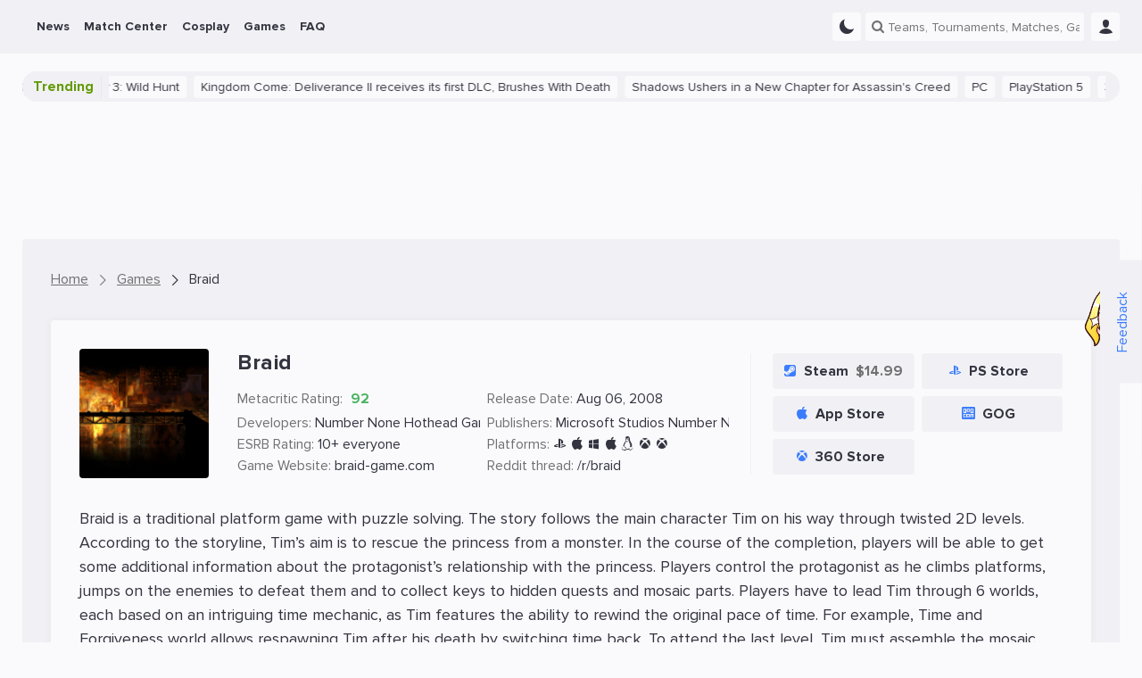

--- FILE ---
content_type: text/html; charset=UTF-8
request_url: https://ensigame.com/games/braid
body_size: 16822
content:
<!DOCTYPE html>
<html ensi-theme="light"  lang="en" prefix="og: http://ogp.me/ns#">
<head>
        <link rel="preload" as="image" href="https://storage.ensigame.com/games/07ac4530b0ed27899c33439fe816c5d5.jpg"/>

    <meta name="viewport" content="width=device-width, initial-scale=1">
    <meta http-equiv="Content-Type" content="text/html; charset=utf-8">

    <!-- CSRF Token -->
    <meta name="csrf-token" content="">
    <meta name="robots" content="max-image-preview:large, index, follow">

    
    
    <meta name="theme-color" content="#f1f1f5">

<meta name="mobile-web-app-capable" content="yes">
<meta name="application-name" content="Ensigame">

<link rel="icon" type="image/svg+xml" href="https://ensigame.com/media/logo/favicon.svg">
<link rel="icon" type="image/png" sizes="96x96" href="https://ensigame.com/media/logo-v2/fav/favicon-96.png">
<link rel="icon" type="image/png" sizes="16x16" href="https://ensigame.com/media/logo/favicon-16x16.png">
<link rel="icon" type="image/png" sizes="32x32" href="https://ensigame.com/media/logo/favicon-32x32.png">
<link rel="icon" type="image/png" sizes="192x192" href="https://ensigame.com/media/logo/android-chrome-192x192.png">
<link rel="apple-touch-icon" sizes="180x180"  href="https://ensigame.com/media/logo/apple-touch-icon.png">

    <link rel="preload" crossorigin="anonymous" href="/js/app.js?id=e4c170eb9f68558d49c27a8c2d58356f" as="script">

<link rel="preload" href="https://ensigame.com/fonts/ensi-icon.woff?3" as="font" crossorigin="anonymous">
<link rel="preload" href="https://ensigame.com/fonts/ProximaNova-Regular.woff2?10" as="font" crossorigin="anonymous">
<link rel="preload" href="https://ensigame.com/fonts/ProximaNova-Bold.woff2?10" as="font" crossorigin="anonymous">

    <link rel="alternate" type="application/rss+xml" title="Ensigame - Your Esports Guide"
          href="https://ensigame.com/feed/rss"/>

                        <link rel="alternate" hreflang="en" href="https://ensigame.com/games/braid">
                    <link rel="alternate" hreflang="pt" href="https://ensigame.com/pt/games/braid">
                    <link rel="alternate" hreflang="fr" href="https://ensigame.com/fr/games/braid">
                    <link rel="alternate" hreflang="ru" href="https://cq.ru/games/braid">
    
    <title>Braid: Release Date, Platforms and Game Details - Ensigame</title><meta name="description" content="Explore detailed information and stay updated with the latest news about Braid on Ensigame. Discover the captivating world of Braid and join the adventure"><link rel="canonical" href="https://ensigame.com/games/braid"/>
    <meta property="og:site_name" content="https://ensigame.com" /><meta property="og:title" content="Braid: Release Date, Platforms and Game Details - Ensigame" /><meta property="og:type" content="website" /><meta property="og:description" content="Explore detailed information and stay updated with the latest news about Braid on Ensigame. Discover the captivating world of Braid and join the adventure" /><meta property="og:url" content="https://ensigame.com/games/braid" />
    <meta name="twitter:title" content="Braid: Release Date, Platforms and Game Details - Ensigame" /><meta name="twitter:description" content="Explore detailed information and stay updated with the latest news about Braid on Ensigame. Discover the captivating world of Braid and join the adventure" /><meta name="twitter:image" content="" />

            <script type="application/ld+json">{"@context":"https:\/\/schema.org","@type":"BreadcrumbList","itemListElement":[{"@type":"ListItem","position":1,"item":{"@id":"https:\/\/ensigame.com","name":"Home","image":null}},{"@type":"ListItem","position":2,"item":{"@id":"https:\/\/ensigame.com\/games","name":"Games","image":null}},{"@type":"ListItem","position":3,"item":{"@id":"https:\/\/ensigame.com\/games\/braid","name":"Braid","image":null}}]}</script>

    
    

            <link rel="stylesheet" href="/css/style.css?id=48fee90dcd0e65c8ef94ddc97acc49fc">
    
    
        <link rel="stylesheet" href="/css/games.css?id=3275df48c5e0a586f1aafb195839f53c">

    
    <script async src="https://www.googletagmanager.com/gtag/js?id=G-XGDCWQN5MZ"></script>
<script>
    window.dataLayer = window.dataLayer || [];

    function gtag() {
        dataLayer.push(arguments);
    }

    gtag('js', new Date());
    gtag('config', 'G-XGDCWQN5MZ', {'dimension1':  'Guest'  });

    
</script>

<script>

    window.sendGtagEvent = function (cat, event, label) {
        if (typeof gtag != 'undefined') {

            if (window.ENSI.env === 'local' || window.location.search.indexOf('debug') === 1) {
                console.log('event: ' + cat + '_' + event + '_' + label);
            }
            gtag('event', event, {
                'event_category': cat,
                'event_label': label,
                'non_interaction': true
            });
        }
    };

    window.sendBannerEvent = function (event, bannerName) {
        sendGtagEvent('Banner Analytics', event, bannerName);
    };

    window.sendBannerClick = function (bannerName) {
        sendBannerEvent('click', bannerName);
    };

    window.sendBannerImpression = function (bannerName) {
        sendBannerEvent('impression', bannerName);
    };


    window.initGTAGAnalytics = function () {

        document.querySelectorAll('[data-gtag-analytics]:not([data-gtag-loaded])').forEach(function (item) {
            item.dataset.gtagLoaded = '1';
            window.addAnalyticsClickListener(item, 'Analytics', 'data-gtag-analytics');
        });
    };


    window.addAnalyticsClickListener = function (item, cat, data) {

        item.addEventListener('mousedown', function (event) {
            let propsArray = event.currentTarget.getAttribute(data).split(":");
            if (propsArray.length === 2) {
                window.sendGtagEvent(cat, propsArray[0], propsArray[1]);
            }
        });

    };


    document.addEventListener('DOMContentLoaded', function () {
        window.initGTAGAnalytics();
    });

</script>


    <script>
    let adsenseLoaded = false;

    function loadAdsense() {
        if (adsenseLoaded) return;

        const script = document.createElement('script');
        script.src = 'https://pagead2.googlesyndication.com/pagead/js/adsbygoogle.js?client=ca-pub-5595973919461534';
        script.async = true;
        script.crossOrigin = 'anonymous';
        document.head.appendChild(script);

        adsenseLoaded = true;
    }


    document.addEventListener('scroll', loadAdsense, {
        once: true
    });
    document.addEventListener('click', loadAdsense, {
        once: true
    });
    document.addEventListener('mousemove', loadAdsense, {
        once: true
    });
    
    // Загрузка скрипта по таймауту 6 секунд
    setTimeout(loadAdsense, 6000);
</script>
    <script>

    window.ENSIReady = function (fn) {
        if (document.readyState !== 'loading') {
            fn();
        } else {
            document.addEventListener('DOMContentLoaded', fn);
        }
    };

    window.setCookie = function (name, value, days = 0.5) {
        let date = new Date();
        let expires = 'expires=';

        date.setHours(date.getHours() + (24 * days));
        expires += date.toGMTString();

        document.cookie = name + '=' + value + '; ' + expires + '; path=/';
    };

    window.getCookie = function (name) {
        let r = document.cookie.match("(^|;) ?" + name + "=([^;]*)(;|$)");
        return r ? r[2] : "";
    };

    window.ENSI = {"locale":"en","auth":false,"has_any_role":false,"user_id":null,"csrfToken":null,"host":"ensigame.com","telegram_start":null,"translations":{"js":{"source":"Source","transactions_text_prediction_reward":"Prediction with text Reward","networth_diff":"NetWorth Difference","reset_password":"Reset Password","login":"Login","registration":"Registration","must_login":"You must be logged in to your ENSI account to perform this action","vote_for_team":"Thanks for your vote! Go-Go","vote":"Thanks for your Vote!","hide_chat":"Hide Chat","show_chat":"Show Chat","thanks_for_push":"Thanks for Subscription!","favorites_updated":"Favorites Updated","goto_favorites":"Go to Favorites","add_favorites":"Add to Favorites","remove_favorites":"Remove from Favorites","thanks_for_prediction":"Thanks for your Betting Tip!","thanks_for_comment":"Thanks for your Comment!","thanks_for_reaction":"Thanks for your Reaction!","reply":"Reply","cancel":"Cancel","sending_mail":"Sending E-Mail...","mail_sent":"E-Mail was sent successfully","mail_verifed":"E-Mail already verified","no_active_outcomes":"Please choose a bet1","empty_bet":"Please specify bet amount","stupid_comment":"Please leave a meaningful comment","empty_content":"Please provide short comment","no_results":"No results...","link_telegram":"Have you seen CQ.Bot?","connect_telegram":"Connect Telegram","no_events":"No events for this date","connect_telegram_text":"Add our Telegram Bot and receive instant updates on your Teams\/Matches\/Predictions!","you_have_earned":"You Have Earned","you_spent":"You Spent","transactions_prediction_reward":"Prediction Reward","transactions_deposit":"Deposit","transactions_withdraw":"Withdraw","transactions_prediction_deposit":"Prediction Deposit","transactions_prediction_return":"Prediction Return","transactions_post_comment_reward":"Post Comment Reward","transactions_prediction_comment_reward":"Prediction Comment Reward","transactions_like_reward":"Like Reward","transactions_welcome_bonus":"Welcome Bonus","transactions_feedback_reward":"Feedback Reward","transactions_daily_reward":"Daily login Reward","transactions_fav_reward":"Favorite Reward","transactions_bets":"Betting","goto_match":"Go To Match","expand":"Expand","hide":"Hide","show_all":"Show All"}},"env":"production","oneSignalID":null,"routes":{"webapi.log-view":"https:\/\/ensigame.com\/webapi\/log-view","abbdern":"https:\/\/ensigame.com\/ensi67er","webapi.like":"https:\/\/ensigame.com\/webapi\/likes","webapi.next-post":"https:\/\/ensigame.com\/webapi\/next-post","webapi.log-js":"https:\/\/ensigame.com\/webapi\/log-js-errors","webapi.series":"https:\/\/ensigame.com\/webapi\/matchcenter","webapi.odds-table":"https:\/\/ensigame.com\/webapi\/odds-table","webapi.posts":"https:\/\/ensigame.com\/webapi\/posts","webapi.games":"https:\/\/ensigame.com\/webapi\/games","webapi.cosplays":"https:\/\/ensigame.com\/webapi\/cosplays","webapi.cosplayModels":"https:\/\/ensigame.com\/webapi\/cosplayModels","webapi.cosplayCharacters":"https:\/\/ensigame.com\/webapi\/cosplayCharacters","webapi.twitchStreams":"https:\/\/ensigame.com\/webapi\/twitchStreams","webapi.twitchClips":"https:\/\/ensigame.com\/webapi\/twitchClips","webapi.twitchVideos":"https:\/\/ensigame.com\/webapi\/twitchVideos","webapi.twitchGames":"https:\/\/ensigame.com\/webapi\/twitchGames","webapi.twitchStreamsHistory":"https:\/\/ensigame.com\/webapi\/twitchStreamsHistory","webapi.youtubeStreams":"https:\/\/ensigame.com\/webapi\/youtubeStreams","webapi.questionCategories":"https:\/\/ensigame.com\/webapi\/questionCategories","webapi.questions":"https:\/\/ensigame.com\/webapi\/questions","webapi.tournaments":"https:\/\/ensigame.com\/webapi\/tournaments","webapi.teams":"https:\/\/ensigame.com\/webapi\/teams","webapi.players":"https:\/\/ensigame.com\/webapi\/players","webapi.comments":"https:\/\/ensigame.com\/webapi\/comments","webapi.commentsThread":"https:\/\/ensigame.com\/webapi\/commentsThread","webapi.predictions":"https:\/\/ensigame.com\/webapi\/predictions","webapi.prediction.addForm":"https:\/\/ensigame.com\/webapi\/predictions\/add-form","webapi.prediction.add":"https:\/\/ensigame.com\/webapi\/predictions\/add","webapi.comments.post":"https:\/\/ensigame.com\/webapi\/comments","webapi.getUserComments":"https:\/\/ensigame.com\/webapi\/userComments","webapi.reviews.post":"https:\/\/ensigame.com\/webapi\/review","webapi.feedback":"https:\/\/ensigame.com\/webapi\/feedback","webapi.search":"https:\/\/ensigame.com\/webapi\/search","webapi.favorite.add":"https:\/\/ensigame.com\/webapi\/favorite\/add","webapi.favorite.remove":"https:\/\/ensigame.com\/webapi\/favorite\/remove","webapi.notifications.markRead":"https:\/\/ensigame.com\/webapi\/notifications\/markRead","webapi.notifications":"https:\/\/ensigame.com\/webapi\/notifications","webapi.calendar":"https:\/\/ensigame.com\/webapi\/calendar","webapi.users":"https:\/\/ensigame.com\/webapi\/users"},"YM_TRACKING_ID":"56089144","game":false};

    window.ENSI.breakpoints = {
        desktop: 1230 + 32,
        tablet: 992 + 32,
        mobile: 768 + 32,
        mobileSmall: 544 + 32,
    };

    window.ENSI.isMobile = function () {
        return window.innerWidth < window.ENSI.breakpoints.tablet + 1;
    };

    window.ENSI.isDesktop = function () {
        return !window.ENSI.isMobile();
    };

    let dateVar = new Date();
    let offset = dateVar.getTimezoneOffset();
    document.cookie = "timezoneOffset=" + offset + ";path=/";

    let loadedScripts = [];
    let loadScriptAsync = function (uri, delay = 0, anonymous = true) {

        return new Promise(function (resolve, reject) {
            setTimeout(function () {
                if (loadedScripts.includes(uri)) {
                    return resolve();
                }
                loadedScripts.push(uri);
                let tag = document.createElement('script');
                tag.src = uri;
                tag.async = true;
                if (anonymous) {
                    tag.crossOrigin = "anonymous";
                }
                tag.onload = function () {
                    return resolve();
                };
                let firstScriptTag = document.getElementsByTagName('script')[0];
                firstScriptTag.parentNode.insertBefore(tag, firstScriptTag);
            }, delay);

        });
    };


    if ('serviceWorker' in navigator) {

        navigator.serviceWorker.getRegistrations().then(function (registrations) {

            for (let registration of registrations) {

                if (!registration.active) {
                    continue;
                }

                registration.unregister();

            }

        });

    }

    window.appJSLoaded = loadScriptAsync('/js/app.js?id=e4c170eb9f68558d49c27a8c2d58356f');

    window.trans = function (key, replace = {}) {
        key = 'js.' + key;
        let translation = key.split('.').reduce((t, i) => t[i] || null, window.ENSI.translations);

        for (let placeholder in replace) {
            translation = translation.replace(`:${placeholder}`, replace[placeholder]);
        }
        return translation;
    }

</script>

    <style>

    @media screen and (max-width: 1024px ) {
        .defebtpc {
            display: none !important;
        }
    }

    @media screen and (min-width: 1025px ) {
        .beecbtbc {
            display: none !important;
        }
    }

    [data-edfbdzt] {
        width: 100%;
        height: 100%;
        position: relative;
    }



    .fecafpc, .tracking-pixel {
        position: absolute;
        left: 50%;
        top: 0;
        visibility: hidden;
        height: 1px;
        width: 1px;

    }

    .fddaaa {
        position: relative;
        clear: both;
        display: flex;
        flex-direction: column;
    }
    .fddaaa   .ecaecac {
        display: flex;
        align-items: center;
        justify-content: center;
        width: 100%;
        position: absolute;
        height: 100%;
        left: 0;
        top: 0;

    }

    .cfcacal {
        display: flex;
        height: 100%;
        width: 100%;
    }

    .cfcacal img, picture {
        width: 100%;
        height: 100%;
        margin: 0 !important;
    }



    [data-edfbdzt="gift-desktop"],
    [data-edfbdzt="gift-mobile"] {
        display: flex;
        width: 32px;
        height: 32px;
        margin-left: 6px;
    }
    @media screen and (max-width: 1024px ) {
        [data-edfbdzt="gift-desktop"],
        [data-edfbdzt="gift-mobile"] {
            margin-left: 12px;
        }
    }
    [data-edfbdzt="branding-mobile"],
    [data-fdccd="branding-mobile"] {
        display: flex;
        padding-top: calc(((100% + 32px) * 3) / 10);
        margin-left: -16px;
        width: calc(100% + (2 * 16px));
        margin-bottom: 20px;
    }

    [data-edfbdzt*="content"]:before {

        content: "Advertisement";
        width: 100%;
        height: 100%;
        position: absolute;
        top: -50%;
        transform: translateY(50%);
        background-color: var(--color-dark-3);
        display: flex;
        align-items: center;
        justify-content: center;
        font-size: 24px;
        color: var(--color-text-4);
        border-radius: 4px;
        text-transform: uppercase;
        letter-spacing: 2px;
    }

    [data-edfbdzt="content-1-desktop"],
    [data-fdccd="content-1-desktop"] {
        display: flex;
        padding-top: 10%;
        margin-top: 16px;
    }

    [data-edfbdzt="content-2-mobile"],
    [data-edfbdzt="content-3-mobile"] {
        display: flex;
        height: 110vh;
    }
    [data-edfbdzt="content-2-desktop"],
    [data-fdccd="content-2-desktop"],
    [data-edfbdzt="content-3-desktop"],
    [data-fdccd="content-3-desktop"] {
        display: flex;
        padding-top: 20%;
    }

    .cbcaflc::after {
        content: 'Ad';
        position: absolute;
        bottom: 0;
        right: 0;
        opacity: 0.8;
        pointer-events: none;
        background-color: var(--color-dark-1);
        padding: 0 2px;
        font-size: 12px;
    }
    @media screen and (max-width: 800px ) {
        .cbcaflc::after {
            font-size: 10px;
        }
    }
    html[lang="ru"] .cbcaflc::after {
        content: 'Реклама';
    }



    .fbebfcb {
        overflow: hidden;
    }
    @media screen and (min-width: 1025px ) {
        .fbebfcb:not(.fecaecbf) {
            margin: 10px 0;
        }
    }

    .fccffpb {
        height: 110vh;
        box-sizing: content-box;
        border-bottom: 5px solid #333333;
        position: relative;
        overflow: hidden;
    }
    .fccffpb .fddaaa {
        width: calc((100vh - 120px) / 2);
        height: calc(100vh - 120px);
        max-height: 200vw;
        top: 50px;
        display: flex;
    }
    .dfbfcpt {
        position: relative;
        padding: 0 15px;
        margin-bottom: 15px;
        height: 20px;
        line-height: 20px;
        color: #fff;
        font-size: 12px;
        background-color: var(--color-dark-3);
        z-index: 2;
        text-align: center;
    }
    .cbaadpc {
        height: 110vh;
        clip: rect(0, 100vw, 110vh, 0);
        -webkit-clip-path: inset(0 0);
        clip-path: inset(0 0);
        width: 100%;
        position: absolute;
        top: 0;
        left: 0;
    }
    .adbbepct {
        width: 100%;
        height: 100%;
        position: fixed;
        display: flex;
        justify-content: center;
        align-items: center;
        top: 50%;
        left: 50%;
        transform: translate(-50%, -50%);
    }
    .fccffpb div {
        -webkit-user-select: none;
        -moz-user-select: none;
        -ms-user-select: none;
        user-select: none;
        margin: auto;
    }


</style>
    
</head>
<body class="header--show " data-entity="games" data-entity-id="714">

<!--noindex-->
<div class="feedback desktop-only">
    <div class="feedback__button">
        <button data-feedback-toggle class="feedback__button-text">
            Feedback
        </button>
        <img loading="lazy" class="feedback__chrysty" width="65px" height="118px" src="/media/chrysty.png" alt="Crystal Maiden Mult Cartoon">
    </div>

    <div class="feedback__form">
        <span class="feedback__form-heading">Feedback</span>
        <button data-feedback-close class="feedback__form-close ensi-icon ensi-icon-close h"></button>
        <form id="feedback" role="form" class="feedback__form-form">
                            <input name="name" required placeholder="Name" type="text" class="feedback__form-input input">
                <input name="email" placeholder="E-mail" type="email" class="feedback__form-input input">
            
            <textarea name="message" required maxlength="300" placeholder="Enter your message..." rows="2"
                      class="feedback__form-textarea textarea"></textarea>
            <button class="submit-btn">Send</button>
            <p class="feedback__form-message">Error</p>
        </form>
    </div>

</div>
<!--/noindex-->

<header id="header" class="header">
    
    <div class="navbar">
        <div class="navbar__main">
            <div class="navbar__left">
                <a href="https://ensigame.com" class="navbar__logo no-transition no_blank hide-with-search" rel="home">


                </a>
            </div>

            <ul class="navbar__menu main-menu">
            <li class="menu-item  --with_sub">
    <a href="https://ensigame.com/news"
       data-gtag-analytics="menu-desktop-click:news">
        <span>News</span>

                    <span class="menu-down-icon ensi-icon-down"></span>
            </a>

            <ul class="menu-item__submenu submenu">
                            <li class="menu-item__submenu submenu-item ">
    <a href="https://ensigame.com/articles"
       data-gtag-analytics="menu-desktop-click:news-articles">
        
        
        <span>Articles</span>
    </a>

    </li>
                            <li class="menu-item__submenu submenu-item  --with_sub">
    <a href="https://ensigame.com/games/platforms"
       data-gtag-analytics="menu-desktop-click:news-platforms">
                    <span class="menu-right-icon ensi-icon-down"></span>
        
        
        <span>Platforms</span>
    </a>

            <ul class="submenu-item__submenu submenu">
                            <li class="menu-item__submenu submenu-item ">
    <a href="https://ensigame.com/tags/pc"
       data-gtag-analytics="menu-desktop-click:news-pc">
        
        
        <span>PC</span>
    </a>

    </li>
                            <li class="menu-item__submenu submenu-item ">
    <a href="https://ensigame.com/tags/ps5"
       data-gtag-analytics="menu-desktop-click:news-playstation-5">
        
        
        <span>PlayStation 5</span>
    </a>

    </li>
                            <li class="menu-item__submenu submenu-item ">
    <a href="https://ensigame.com/tags/ps4"
       data-gtag-analytics="menu-desktop-click:news-playstation-4">
        
        
        <span>PlayStation 4</span>
    </a>

    </li>
                            <li class="menu-item__submenu submenu-item ">
    <a href="https://ensigame.com/tags/xbox-one"
       data-gtag-analytics="menu-desktop-click:news-xbox-one">
        
        
        <span>Xbox One</span>
    </a>

    </li>
                            <li class="menu-item__submenu submenu-item ">
    <a href="https://ensigame.com/tags/xbox-series"
       data-gtag-analytics="menu-desktop-click:news-xbox-series">
        
        
        <span>Xbox Series</span>
    </a>

    </li>
                            <li class="menu-item__submenu submenu-item ">
    <a href="https://ensigame.com/tags/nintendo-switch"
       data-gtag-analytics="menu-desktop-click:news-nintendo-switch">
        
        
        <span>Nintendo Switch</span>
    </a>

    </li>
                    </ul>
    </li>
                    </ul>
    </li>
            <li class="menu-item  --with_sub">
    <a href="https://ensigame.com/matches"
       data-gtag-analytics="menu-desktop-click:match-center">
        <span>Match Center</span>

                    <span class="menu-down-icon ensi-icon-down"></span>
            </a>

            <ul class="menu-item__submenu submenu">
                            <li class="menu-item__submenu submenu-item ">
    <a href="https://ensigame.com/matches"
       data-gtag-analytics="menu-desktop-click:match-center-matches">
        
        
        <span>Matches</span>
    </a>

    </li>
                            <li class="menu-item__submenu submenu-item ">
    <a href="https://ensigame.com/tournaments"
       data-gtag-analytics="menu-desktop-click:match-center-tournaments">
        
        
        <span>Tournaments</span>
    </a>

    </li>
                            <li class="menu-item__submenu submenu-item ">
    <a href="https://ensigame.com/teams"
       data-gtag-analytics="menu-desktop-click:match-center-teams">
        
        
        <span>Teams</span>
    </a>

    </li>
                            <li class="menu-item__submenu submenu-item ">
    <a href="https://ensigame.com/players"
       data-gtag-analytics="menu-desktop-click:match-center-players">
        
        
        <span>Players</span>
    </a>

    </li>
                    </ul>
    </li>
            <li class="menu-item  --with_sub">
    <a href="https://ensigame.com/cosplay"
       data-gtag-analytics="menu-desktop-click:cosplay">
        <span>Cosplay</span>

                    <span class="menu-down-icon ensi-icon-down"></span>
            </a>

            <ul class="menu-item__submenu submenu">
                            <li class="menu-item__submenu submenu-item ">
    <a href="https://ensigame.com/cosplay/feed"
       data-gtag-analytics="menu-desktop-click:cosplay-cosplay-feed">
        
        
        <span>Cosplay Feed</span>
    </a>

    </li>
                            <li class="menu-item__submenu submenu-item ">
    <a href="https://ensigame.com/cosplay/compilations"
       data-gtag-analytics="menu-desktop-click:cosplay-cosplay-compilations">
        
        
        <span>Cosplay Compilations</span>
    </a>

    </li>
                            <li class="menu-item__submenu submenu-item ">
    <a href="https://ensigame.com/cosplay/models"
       data-gtag-analytics="menu-desktop-click:cosplay-cosplay-models">
        
        
        <span>Cosplay Models</span>
    </a>

    </li>
                            <li class="menu-item__submenu submenu-item ">
    <a href="https://ensigame.com/cosplay/characters"
       data-gtag-analytics="menu-desktop-click:cosplay-cosplay-characters">
        
        
        <span>Cosplay Characters</span>
    </a>

    </li>
                    </ul>
    </li>
            <li class="menu-item  --with_sub">
    <a href="https://ensigame.com/games"
       data-gtag-analytics="menu-desktop-click:games">
        <span>Games</span>

                    <span class="menu-down-icon ensi-icon-down"></span>
            </a>

            <ul class="menu-item__submenu submenu">
                            <li class="menu-item__submenu submenu-item ">
    <a href="https://ensigame.com/games/calendar/2026/2"
       data-gtag-analytics="menu-desktop-click:games-release-calendar">
        
        
        <span>Release Calendar</span>
    </a>

    </li>
                            <li class="menu-item__submenu submenu-item  --with_sub">
    <a href="https://ensigame.com/games/genres"
       data-gtag-analytics="menu-desktop-click:games-genres">
                    <span class="menu-right-icon ensi-icon-down"></span>
        
        
        <span>Genres</span>
    </a>

            <ul class="submenu-item__submenu submenu">
                            <li class="menu-item__submenu submenu-item ">
    <a href="https://ensigame.com/games/genres/sports"
       data-gtag-analytics="menu-desktop-click:games-sports">
        
        
        <span>Sports</span>
    </a>

    </li>
                            <li class="menu-item__submenu submenu-item ">
    <a href="https://ensigame.com/games/genres/casual"
       data-gtag-analytics="menu-desktop-click:games-casual">
        
        
        <span>Casual</span>
    </a>

    </li>
                            <li class="menu-item__submenu submenu-item ">
    <a href="https://ensigame.com/games/genres/family"
       data-gtag-analytics="menu-desktop-click:games-family">
        
        
        <span>Family</span>
    </a>

    </li>
                            <li class="menu-item__submenu submenu-item ">
    <a href="https://ensigame.com/games/genres/card"
       data-gtag-analytics="menu-desktop-click:games-card">
        
        
        <span>Card</span>
    </a>

    </li>
                            <li class="menu-item__submenu submenu-item ">
    <a href="https://ensigame.com/games/genres/racing"
       data-gtag-analytics="menu-desktop-click:games-racing">
        
        
        <span>Racing</span>
    </a>

    </li>
                            <li class="menu-item__submenu submenu-item ">
    <a href="https://ensigame.com/games/genres/adventure"
       data-gtag-analytics="menu-desktop-click:games-adventure">
        
        
        <span>Adventure</span>
    </a>

    </li>
                            <li class="menu-item__submenu submenu-item ">
    <a href="https://ensigame.com/games/genres/platformer"
       data-gtag-analytics="menu-desktop-click:games-platformer">
        
        
        <span>Platformer</span>
    </a>

    </li>
                            <li class="menu-item__submenu submenu-item ">
    <a href="https://ensigame.com/games/genres/educational"
       data-gtag-analytics="menu-desktop-click:games-educational">
        
        
        <span>Educational</span>
    </a>

    </li>
                            <li class="menu-item__submenu submenu-item ">
    <a href="https://ensigame.com/games/genres/simulation"
       data-gtag-analytics="menu-desktop-click:games-simulation">
        
        
        <span>Simulation</span>
    </a>

    </li>
                            <li class="menu-item__submenu submenu-item ">
    <a href="https://ensigame.com/games/genres/fighting"
       data-gtag-analytics="menu-desktop-click:games-fighting">
        
        
        <span>Fighting</span>
    </a>

    </li>
                            <li class="menu-item__submenu submenu-item ">
    <a href="https://ensigame.com/games/genres/arcade"
       data-gtag-analytics="menu-desktop-click:games-arcade">
        
        
        <span>Arcade</span>
    </a>

    </li>
                            <li class="menu-item__submenu submenu-item ">
    <a href="https://ensigame.com/games/genres/action"
       data-gtag-analytics="menu-desktop-click:games-action">
        
        
        <span>Action</span>
    </a>

    </li>
                            <li class="menu-item__submenu submenu-item ">
    <a href="https://ensigame.com/games/genres/massively-multiplayer"
       data-gtag-analytics="menu-desktop-click:games-massively-multiplayer">
        
        
        <span>Massively Multiplayer</span>
    </a>

    </li>
                            <li class="menu-item__submenu submenu-item ">
    <a href="https://ensigame.com/games/genres/indie"
       data-gtag-analytics="menu-desktop-click:games-indie">
        
        
        <span>Indie</span>
    </a>

    </li>
                            <li class="menu-item__submenu submenu-item ">
    <a href="https://ensigame.com/games/genres/shooter"
       data-gtag-analytics="menu-desktop-click:games-shooter">
        
        
        <span>Shooter</span>
    </a>

    </li>
                            <li class="menu-item__submenu submenu-item ">
    <a href="https://ensigame.com/games/genres/strategy"
       data-gtag-analytics="menu-desktop-click:games-strategy">
        
        
        <span>Strategy</span>
    </a>

    </li>
                            <li class="menu-item__submenu submenu-item ">
    <a href="https://ensigame.com/games/genres/puzzle"
       data-gtag-analytics="menu-desktop-click:games-puzzle">
        
        
        <span>Puzzle</span>
    </a>

    </li>
                            <li class="menu-item__submenu submenu-item ">
    <a href="https://ensigame.com/games/genres/board-games"
       data-gtag-analytics="menu-desktop-click:games-board-games">
        
        
        <span>Board Games</span>
    </a>

    </li>
                            <li class="menu-item__submenu submenu-item ">
    <a href="https://ensigame.com/games/genres/role-playing-games-rpg"
       data-gtag-analytics="menu-desktop-click:games-rpg">
        
        
        <span>RPG</span>
    </a>

    </li>
                    </ul>
    </li>
                            <li class="menu-item__submenu submenu-item  --with_sub">
    <a href="https://ensigame.com/games/platforms"
       data-gtag-analytics="menu-desktop-click:games-platforms">
                    <span class="menu-right-icon ensi-icon-down"></span>
        
        
        <span>Platforms</span>
    </a>

            <ul class="submenu-item__submenu submenu">
                            <li class="menu-item__submenu submenu-item ">
    <a href="https://ensigame.com/games/platforms/playstation5"
       data-gtag-analytics="menu-desktop-click:games-playstation-5">
        
        
        <span>PlayStation 5</span>
    </a>

    </li>
                            <li class="menu-item__submenu submenu-item ">
    <a href="https://ensigame.com/games/platforms/wii"
       data-gtag-analytics="menu-desktop-click:games-wii">
        
        
        <span>Wii</span>
    </a>

    </li>
                            <li class="menu-item__submenu submenu-item ">
    <a href="https://ensigame.com/games/platforms/ios"
       data-gtag-analytics="menu-desktop-click:games-ios">
        
        
        <span>iOS</span>
    </a>

    </li>
                            <li class="menu-item__submenu submenu-item ">
    <a href="https://ensigame.com/games/platforms/playstation4"
       data-gtag-analytics="menu-desktop-click:games-playstation-4">
        
        
        <span>PlayStation 4</span>
    </a>

    </li>
                            <li class="menu-item__submenu submenu-item ">
    <a href="https://ensigame.com/games/platforms/xbox-one"
       data-gtag-analytics="menu-desktop-click:games-xbox-one">
        
        
        <span>Xbox One</span>
    </a>

    </li>
                            <li class="menu-item__submenu submenu-item ">
    <a href="https://ensigame.com/games/platforms/pc"
       data-gtag-analytics="menu-desktop-click:games-pc">
        
        
        <span>PC</span>
    </a>

    </li>
                            <li class="menu-item__submenu submenu-item ">
    <a href="https://ensigame.com/games/platforms/xbox-series-x"
       data-gtag-analytics="menu-desktop-click:games-xbox-series-sx">
        
        
        <span>Xbox Series S/X</span>
    </a>

    </li>
                            <li class="menu-item__submenu submenu-item ">
    <a href="https://ensigame.com/games/platforms/linux"
       data-gtag-analytics="menu-desktop-click:games-linux">
        
        
        <span>Linux</span>
    </a>

    </li>
                            <li class="menu-item__submenu submenu-item ">
    <a href="https://ensigame.com/games/platforms/android"
       data-gtag-analytics="menu-desktop-click:games-android">
        
        
        <span>Android</span>
    </a>

    </li>
                            <li class="menu-item__submenu submenu-item ">
    <a href="https://ensigame.com/games/platforms/macos"
       data-gtag-analytics="menu-desktop-click:games-macos">
        
        
        <span>macOS</span>
    </a>

    </li>
                            <li class="menu-item__submenu submenu-item ">
    <a href="https://ensigame.com/games/platforms/nintendo-switch"
       data-gtag-analytics="menu-desktop-click:games-nintendo-switch">
        
        
        <span>Nintendo Switch</span>
    </a>

    </li>
                            <li class="menu-item__submenu submenu-item ">
    <a href="https://ensigame.com/games/platforms/xbox360"
       data-gtag-analytics="menu-desktop-click:games-xbox-360">
        
        
        <span>Xbox 360</span>
    </a>

    </li>
                    </ul>
    </li>
                    </ul>
    </li>
            <li class="menu-item ">
    <a href="https://ensigame.com/faq"
       data-gtag-analytics="menu-desktop-click:faq">
        <span>FAQ</span>

            </a>

    </li>
    </ul>

            
            
            <div class="navbar__right">


                <div title="Light/Dark Theme"  data-gtag-analytics="click:dark-mode" data-theme-switch  class="navbar__button dark-box h">
                                          <i class="ensi-icon-moon"></i>
                                  </div>


                
                <div id="cq-search" class="navbar-search">
                    <div class="navbar__button except-lg-desktop dark-box navbar-search__button">
                        <i class="ensi-icon-search"></i>
                    </div>
                    <div class="navbar-search__input">
                        <div class="search">

    <input data-gtag-analytics="click:search" class="search__input" name="search" type="text"
           placeholder="Teams, Tournaments, Matches, Games...">
    <i class="search__loader"></i>
    <i class="search__icon ensi-icon-search"></i>
    <i class="search__close ensi-icon-close h"></i>

    <form class="search__form">

        <div class="search__filter">
            <div class="search__games">
                Games:

                                    <img class="checked" data-value="1" alt="Dota 2"
                         src="/media/games/dota-2.svg"/>
                                    <img class="checked" data-value="12" alt="OW"
                         src="/media/games/overwatch.svg"/>
                                    <img class="checked" data-value="20" alt="Valorant"
                         src="/media/games/valorant.svg"/>
                                    <img class="checked" data-value="5" alt="CS2"
                         src="/media/games/cs-2.svg"/>
                                    <img class="checked" data-value="2" alt="LoL"
                         src="/media/games/lol.svg"/>
                            </div>

            <div class="dropdown search__entity">
                <span data-filter="all" class="dropdown-item dropdown-current">In all sections</span>

                <div class="dropdown-list">
                    <span class="dropdown-item" data-filter="all">In all sections</span>
                                            <span class="dropdown-item"
                              data-filter="tournaments">Tournaments</span>
                                            <span class="dropdown-item"
                              data-filter="players">Players</span>
                                            <span class="dropdown-item"
                              data-filter="teams">Teams</span>
                                            <span class="dropdown-item"
                              data-filter="series">Series</span>
                                            <span class="dropdown-item"
                              data-filter="news">News</span>
                                            <span class="dropdown-item"
                              data-filter="articles">Articles</span>
                                            <span class="dropdown-item"
                              data-filter="games">Games</span>
                                            <span class="dropdown-item"
                              data-filter="cosplay-models">Cosplay Models</span>
                                            <span class="dropdown-item"
                              data-filter="head-to-heads">Head to Heads</span>
                    
                </div>
            </div>
        </div>
        <hr>
        <div
                class="search__content">Teams, Matches, Tournaments - Find&#039;em all 🔎</div>
    </form>
</div>
                    </div>
                </div>

                
                
                <div data-signin="login" title="Login" class="navbar__button login-button dark-box js-signin-modal-trigger">
        <i  class="ensi-icon-user h"></i>
    </div>


                <a href="#" class="main-menu__toggle-button menu-toggler">
                    <span></span>
                    <span></span>
                    <span></span>
                </a>
            </div>
        </div>

        <div class="navbar__mobile-menu mobile-menu">
            <div>
    <ul class="mobile-menu__list">
                    <li class="mobile-menu__item menu-item --subitems --no-hover  --with_sub">
                        <a data-menu-expand>
                News <i class="ensi-icon-down"></i>
            </a>
            
            <ul class="mobile-menu__submenu">
                            <li class="mobile-menu__item menu-item mobile-menu__item--sub  ">
                        <a data-gtag-analytics="menu-mobile-click:news-articles" href="https://ensigame.com/articles">
                Articles
            </a>
            
    </li>
                            <li class="mobile-menu__item menu-item mobile-menu__item--sub --subitems --no-hover  --with_sub">
                        <a data-menu-expand>
                Platforms <i class="ensi-icon-down"></i>
            </a>
            
            <ul class="mobile-menu__submenu">
                            <li class="mobile-menu__item menu-item mobile-menu__item--sub  ">
                        <a data-gtag-analytics="menu-mobile-click:news-pc" href="https://ensigame.com/tags/pc">
                PC
            </a>
            
    </li>
                            <li class="mobile-menu__item menu-item mobile-menu__item--sub  ">
                        <a data-gtag-analytics="menu-mobile-click:news-playstation-5" href="https://ensigame.com/tags/ps5">
                PlayStation 5
            </a>
            
    </li>
                            <li class="mobile-menu__item menu-item mobile-menu__item--sub  ">
                        <a data-gtag-analytics="menu-mobile-click:news-playstation-4" href="https://ensigame.com/tags/ps4">
                PlayStation 4
            </a>
            
    </li>
                            <li class="mobile-menu__item menu-item mobile-menu__item--sub  ">
                        <a data-gtag-analytics="menu-mobile-click:news-xbox-one" href="https://ensigame.com/tags/xbox-one">
                Xbox One
            </a>
            
    </li>
                            <li class="mobile-menu__item menu-item mobile-menu__item--sub  ">
                        <a data-gtag-analytics="menu-mobile-click:news-xbox-series" href="https://ensigame.com/tags/xbox-series">
                Xbox Series
            </a>
            
    </li>
                            <li class="mobile-menu__item menu-item mobile-menu__item--sub  ">
                        <a data-gtag-analytics="menu-mobile-click:news-nintendo-switch" href="https://ensigame.com/tags/nintendo-switch">
                Nintendo Switch
            </a>
            
    </li>
                    </ul>
    </li>
                            <li class="mobile-menu__item menu-item mobile-menu__item--sub  ">
                        <a data-gtag-analytics="menu-mobile-click:news-news" href="https://ensigame.com/news">
                News
            </a>
            
    </li>
                    </ul>
    </li>
                    <li class="mobile-menu__item menu-item --subitems --no-hover  --with_sub">
                        <a data-menu-expand>
                Match Center <i class="ensi-icon-down"></i>
            </a>
            
            <ul class="mobile-menu__submenu">
                            <li class="mobile-menu__item menu-item mobile-menu__item--sub  ">
                        <a data-gtag-analytics="menu-mobile-click:match-center-matches" href="https://ensigame.com/matches">
                Matches
            </a>
            
    </li>
                            <li class="mobile-menu__item menu-item mobile-menu__item--sub  ">
                        <a data-gtag-analytics="menu-mobile-click:match-center-tournaments" href="https://ensigame.com/tournaments">
                Tournaments
            </a>
            
    </li>
                            <li class="mobile-menu__item menu-item mobile-menu__item--sub  ">
                        <a data-gtag-analytics="menu-mobile-click:match-center-teams" href="https://ensigame.com/teams">
                Teams
            </a>
            
    </li>
                            <li class="mobile-menu__item menu-item mobile-menu__item--sub  ">
                        <a data-gtag-analytics="menu-mobile-click:match-center-players" href="https://ensigame.com/players">
                Players
            </a>
            
    </li>
                    </ul>
    </li>
                    <li class="mobile-menu__item menu-item --subitems --no-hover  --with_sub">
                        <a data-menu-expand>
                Cosplay <i class="ensi-icon-down"></i>
            </a>
            
            <ul class="mobile-menu__submenu">
                            <li class="mobile-menu__item menu-item mobile-menu__item--sub  ">
                        <a data-gtag-analytics="menu-mobile-click:cosplay-all-cosplay" href="https://ensigame.com/cosplay">
                All Cosplay
            </a>
            
    </li>
                            <li class="mobile-menu__item menu-item mobile-menu__item--sub  ">
                        <a data-gtag-analytics="menu-mobile-click:cosplay-cosplay-feed" href="https://ensigame.com/cosplay/feed">
                Cosplay Feed
            </a>
            
    </li>
                            <li class="mobile-menu__item menu-item mobile-menu__item--sub  ">
                        <a data-gtag-analytics="menu-mobile-click:cosplay-cosplay-compilations" href="https://ensigame.com/cosplay/compilations">
                Cosplay Compilations
            </a>
            
    </li>
                            <li class="mobile-menu__item menu-item mobile-menu__item--sub  ">
                        <a data-gtag-analytics="menu-mobile-click:cosplay-cosplay-models" href="https://ensigame.com/cosplay/models">
                Cosplay Models
            </a>
            
    </li>
                            <li class="mobile-menu__item menu-item mobile-menu__item--sub  ">
                        <a data-gtag-analytics="menu-mobile-click:cosplay-cosplay-characters" href="https://ensigame.com/cosplay/characters">
                Cosplay Characters
            </a>
            
    </li>
                    </ul>
    </li>
                    <li class="mobile-menu__item menu-item --subitems --no-hover  --with_sub">
                        <a data-menu-expand>
                Games <i class="ensi-icon-down"></i>
            </a>
            
            <ul class="mobile-menu__submenu">
                            <li class="mobile-menu__item menu-item mobile-menu__item--sub  ">
                        <a data-gtag-analytics="menu-mobile-click:games-all-games" href="https://ensigame.com/games">
                All Games
            </a>
            
    </li>
                            <li class="mobile-menu__item menu-item mobile-menu__item--sub  ">
                        <a data-gtag-analytics="menu-mobile-click:games-release-calendar" href="https://ensigame.com/games/calendar/2026/2">
                Release Calendar
            </a>
            
    </li>
                            <li class="mobile-menu__item menu-item mobile-menu__item--sub --subitems --no-hover  --with_sub">
                        <a data-menu-expand>
                Genres <i class="ensi-icon-down"></i>
            </a>
            
            <ul class="mobile-menu__submenu">
                            <li class="mobile-menu__item menu-item mobile-menu__item--sub  ">
                        <a data-gtag-analytics="menu-mobile-click:games-sports" href="https://ensigame.com/games/genres/sports">
                Sports
            </a>
            
    </li>
                            <li class="mobile-menu__item menu-item mobile-menu__item--sub  ">
                        <a data-gtag-analytics="menu-mobile-click:games-casual" href="https://ensigame.com/games/genres/casual">
                Casual
            </a>
            
    </li>
                            <li class="mobile-menu__item menu-item mobile-menu__item--sub  ">
                        <a data-gtag-analytics="menu-mobile-click:games-family" href="https://ensigame.com/games/genres/family">
                Family
            </a>
            
    </li>
                            <li class="mobile-menu__item menu-item mobile-menu__item--sub  ">
                        <a data-gtag-analytics="menu-mobile-click:games-card" href="https://ensigame.com/games/genres/card">
                Card
            </a>
            
    </li>
                            <li class="mobile-menu__item menu-item mobile-menu__item--sub  ">
                        <a data-gtag-analytics="menu-mobile-click:games-racing" href="https://ensigame.com/games/genres/racing">
                Racing
            </a>
            
    </li>
                            <li class="mobile-menu__item menu-item mobile-menu__item--sub  ">
                        <a data-gtag-analytics="menu-mobile-click:games-adventure" href="https://ensigame.com/games/genres/adventure">
                Adventure
            </a>
            
    </li>
                            <li class="mobile-menu__item menu-item mobile-menu__item--sub  ">
                        <a data-gtag-analytics="menu-mobile-click:games-platformer" href="https://ensigame.com/games/genres/platformer">
                Platformer
            </a>
            
    </li>
                            <li class="mobile-menu__item menu-item mobile-menu__item--sub  ">
                        <a data-gtag-analytics="menu-mobile-click:games-educational" href="https://ensigame.com/games/genres/educational">
                Educational
            </a>
            
    </li>
                            <li class="mobile-menu__item menu-item mobile-menu__item--sub  ">
                        <a data-gtag-analytics="menu-mobile-click:games-simulation" href="https://ensigame.com/games/genres/simulation">
                Simulation
            </a>
            
    </li>
                            <li class="mobile-menu__item menu-item mobile-menu__item--sub  ">
                        <a data-gtag-analytics="menu-mobile-click:games-fighting" href="https://ensigame.com/games/genres/fighting">
                Fighting
            </a>
            
    </li>
                            <li class="mobile-menu__item menu-item mobile-menu__item--sub  ">
                        <a data-gtag-analytics="menu-mobile-click:games-arcade" href="https://ensigame.com/games/genres/arcade">
                Arcade
            </a>
            
    </li>
                            <li class="mobile-menu__item menu-item mobile-menu__item--sub  ">
                        <a data-gtag-analytics="menu-mobile-click:games-action" href="https://ensigame.com/games/genres/action">
                Action
            </a>
            
    </li>
                            <li class="mobile-menu__item menu-item mobile-menu__item--sub  ">
                        <a data-gtag-analytics="menu-mobile-click:games-massively-multiplayer" href="https://ensigame.com/games/genres/massively-multiplayer">
                Massively Multiplayer
            </a>
            
    </li>
                            <li class="mobile-menu__item menu-item mobile-menu__item--sub  ">
                        <a data-gtag-analytics="menu-mobile-click:games-indie" href="https://ensigame.com/games/genres/indie">
                Indie
            </a>
            
    </li>
                            <li class="mobile-menu__item menu-item mobile-menu__item--sub  ">
                        <a data-gtag-analytics="menu-mobile-click:games-shooter" href="https://ensigame.com/games/genres/shooter">
                Shooter
            </a>
            
    </li>
                            <li class="mobile-menu__item menu-item mobile-menu__item--sub  ">
                        <a data-gtag-analytics="menu-mobile-click:games-strategy" href="https://ensigame.com/games/genres/strategy">
                Strategy
            </a>
            
    </li>
                            <li class="mobile-menu__item menu-item mobile-menu__item--sub  ">
                        <a data-gtag-analytics="menu-mobile-click:games-puzzle" href="https://ensigame.com/games/genres/puzzle">
                Puzzle
            </a>
            
    </li>
                            <li class="mobile-menu__item menu-item mobile-menu__item--sub  ">
                        <a data-gtag-analytics="menu-mobile-click:games-board-games" href="https://ensigame.com/games/genres/board-games">
                Board Games
            </a>
            
    </li>
                            <li class="mobile-menu__item menu-item mobile-menu__item--sub  ">
                        <a data-gtag-analytics="menu-mobile-click:games-rpg" href="https://ensigame.com/games/genres/role-playing-games-rpg">
                RPG
            </a>
            
    </li>
                    </ul>
    </li>
                            <li class="mobile-menu__item menu-item mobile-menu__item--sub --subitems --no-hover  --with_sub">
                        <a data-menu-expand>
                Platforms <i class="ensi-icon-down"></i>
            </a>
            
            <ul class="mobile-menu__submenu">
                            <li class="mobile-menu__item menu-item mobile-menu__item--sub  ">
                        <a data-gtag-analytics="menu-mobile-click:games-playstation-5" href="https://ensigame.com/games/platforms/playstation5">
                PlayStation 5
            </a>
            
    </li>
                            <li class="mobile-menu__item menu-item mobile-menu__item--sub  ">
                        <a data-gtag-analytics="menu-mobile-click:games-wii" href="https://ensigame.com/games/platforms/wii">
                Wii
            </a>
            
    </li>
                            <li class="mobile-menu__item menu-item mobile-menu__item--sub  ">
                        <a data-gtag-analytics="menu-mobile-click:games-ios" href="https://ensigame.com/games/platforms/ios">
                iOS
            </a>
            
    </li>
                            <li class="mobile-menu__item menu-item mobile-menu__item--sub  ">
                        <a data-gtag-analytics="menu-mobile-click:games-playstation-4" href="https://ensigame.com/games/platforms/playstation4">
                PlayStation 4
            </a>
            
    </li>
                            <li class="mobile-menu__item menu-item mobile-menu__item--sub  ">
                        <a data-gtag-analytics="menu-mobile-click:games-xbox-one" href="https://ensigame.com/games/platforms/xbox-one">
                Xbox One
            </a>
            
    </li>
                            <li class="mobile-menu__item menu-item mobile-menu__item--sub  ">
                        <a data-gtag-analytics="menu-mobile-click:games-pc" href="https://ensigame.com/games/platforms/pc">
                PC
            </a>
            
    </li>
                            <li class="mobile-menu__item menu-item mobile-menu__item--sub  ">
                        <a data-gtag-analytics="menu-mobile-click:games-xbox-series-sx" href="https://ensigame.com/games/platforms/xbox-series-x">
                Xbox Series S/X
            </a>
            
    </li>
                            <li class="mobile-menu__item menu-item mobile-menu__item--sub  ">
                        <a data-gtag-analytics="menu-mobile-click:games-linux" href="https://ensigame.com/games/platforms/linux">
                Linux
            </a>
            
    </li>
                            <li class="mobile-menu__item menu-item mobile-menu__item--sub  ">
                        <a data-gtag-analytics="menu-mobile-click:games-android" href="https://ensigame.com/games/platforms/android">
                Android
            </a>
            
    </li>
                            <li class="mobile-menu__item menu-item mobile-menu__item--sub  ">
                        <a data-gtag-analytics="menu-mobile-click:games-macos" href="https://ensigame.com/games/platforms/macos">
                macOS
            </a>
            
    </li>
                            <li class="mobile-menu__item menu-item mobile-menu__item--sub  ">
                        <a data-gtag-analytics="menu-mobile-click:games-nintendo-switch" href="https://ensigame.com/games/platforms/nintendo-switch">
                Nintendo Switch
            </a>
            
    </li>
                            <li class="mobile-menu__item menu-item mobile-menu__item--sub  ">
                        <a data-gtag-analytics="menu-mobile-click:games-xbox-360" href="https://ensigame.com/games/platforms/xbox360">
                Xbox 360
            </a>
            
    </li>
                    </ul>
    </li>
                    </ul>
    </li>
                    <li class="mobile-menu__item menu-item  ">
                        <a data-gtag-analytics="menu-mobile-click:faq" href="https://ensigame.com/faq">
                FAQ
            </a>
            
    </li>
            </ul>

    </div>        </div>
    </div>


</header>

<script>
    let CQDeferredPWAPrompt;

    window.addEventListener('beforeinstallprompt', function (e) {
        e.preventDefault();
        CQDeferredPWAPrompt = e;
    });
</script>

            <script>
            loadScriptAsync('https://accounts.google.com/gsi/client', 8000, false);
        </script>

        <div id="g_id_onload"
             data-client_id="1091566197378-fvt1n7t6utifg3f7oqfkmj9gb230prj7.apps.googleusercontent.com"
             data-login_uri="https://ensigame.com/social_auth/one-tap"
             data-_token=""
             data-cancel_on_tap_outside="false">
        </div>
    




    <div class="box t-line">

    <div class="t-line__inner">
        <div class="t-line__title">Trending</div>

        <div class="t-line__items">
            <div class="item-collection-1">

                                    <a href="https://ensigame.com/tags/pc" class="t-line__item h">PC</a>
                                    <a href="https://ensigame.com/tags/ps5" class="t-line__item h">PlayStation 5</a>
                
                                    <a href="https://ensigame.com/articles/gaming/15-must-have-mods-for-the-witcher-3-wild-hunt" class="t-line__item h">30 Must-Have Mods for The Witcher 3: Wild Hunt</a>
                                    <a href="https://ensigame.com/news/gaming/kingdom-come-deliverance-ii-receives-its-first-dlc-brushes-with-death" class="t-line__item h">Kingdom Come: Deliverance II receives its first DLC, Brushes With Death</a>
                                    <a href="https://ensigame.com/news/industry/shadows-ushers-in-a-new-chapter-for-assassins-creed" class="t-line__item h">Shadows Ushers in a New Chapter for Assassin&#039;s Creed</a>
                            </div>

            <div class="item-collection-2">

                                    <a href="https://ensigame.com/tags/pc" class="t-line__item h">PC</a>
                                    <a href="https://ensigame.com/tags/ps5" class="t-line__item h">PlayStation 5</a>
                
                                    <a href="https://ensigame.com/articles/gaming/15-must-have-mods-for-the-witcher-3-wild-hunt" class="t-line__item h">30 Must-Have Mods for The Witcher 3: Wild Hunt</a>
                                    <a href="https://ensigame.com/news/gaming/kingdom-come-deliverance-ii-receives-its-first-dlc-brushes-with-death" class="t-line__item h">Kingdom Come: Deliverance II receives its first DLC, Brushes With Death</a>
                                    <a href="https://ensigame.com/news/industry/shadows-ushers-in-a-new-chapter-for-assassins-creed" class="t-line__item h">Shadows Ushers in a New Chapter for Assassin&#039;s Creed</a>
                            </div>
        </div>
    </div>
</div>


    <div class="m --top">
        <ins class="adsbygoogle"
             style="display:block"
             data-ad-client="ca-pub-5595973919461534"
             data-ad-slot="7964521432"
             data-ad-format="auto"
             data-full-width-responsive="true"></ins>
    </div>

    <script>
        (adsbygoogle = window.adsbygoogle || []).push({});
    </script>


<div id="id" class="ensi-content box ">
    
            <div class="breadcrumbs__wrapper">
        <ul class="breadcrumbs">
            
                <li >
                    <a href="https://ensigame.com">
                                                    <span>Home</span>
                                            </a>
                </li>

            
                <li >
                    <a href="https://ensigame.com/games">
                                                    <span>Games</span>
                                            </a>
                </li>

            
                <li  class="breadcrumbs--is-current" >
                    <a href="https://ensigame.com/games/braid">
                                                    <span>Braid</span>
                                            </a>
                </li>

                    </ul>
    </div>

    


    

    <div class="basic-box basic-box--padding-32 fc">

    <div class="game__header f">
        <div class="game__logo">
            <img width="400"
                 height="400"
                 src="https://storage.ensigame.com/games/07ac4530b0ed27899c33439fe816c5d5.jpg"
                 alt="Braid">

        </div>
        <div class="game__body fc">
                            <h1 class="h3">Braid</h1>
            

            <div class="game__info grid-list grid-list--2">
    <div class="game__info-row aic">
    <div>Metacritic Rating:</div>
    <div>
        <span title="Metacritic Rating" class="game-card__metacritic  game-card__metacritic--green  ">92</span>
    </div>
</div>
    <div class="game__info-row aic">
    <div>Release Date:</div>
    <div>
        Aug 06, 2008
    </div>
</div>
    
        <div class="game__info-row aic">
    <div>Developers:</div>
    <div>
        <a class="game-top__info-item h" href="https://ensigame.com/games/developers/number-none">Number None</a>
                            <a class="game-top__info-item h" href="https://ensigame.com/games/developers/hothead-games">Hothead Games</a>
    </div>
</div>    
            <div class="game__info-row aic">
    <div>Publishers:</div>
    <div>
        <a class="game-top__info-item h" href="https://ensigame.com/games/publishers/microsoft-studios">Microsoft Studios</a>
                            <a class="game-top__info-item h" href="https://ensigame.com/games/publishers/number-none">Number None</a>
                            <a class="game-top__info-item h" href="https://ensigame.com/games/publishers/hothead-games">Hothead Games</a>
    </div>
</div>    
    <div class="game__info-row aic">
    <div>ESRB Rating:</div>
    <div>
        10+ everyone
    </div>
</div>

    <div class="game__info-row aic">
    <div>Platforms:</div>
    <div>
        <a target="_blank" title="PlayStation 3" class="game-card__platform h" href="https://ensigame.com/games/platforms/playstation3">
                <i class="ensi-icon-playstation"></i>
            </a>
                    <a target="_blank" title="iOS" class="game-card__platform h" href="https://ensigame.com/games/platforms/ios">
                <i class="ensi-icon-apple"></i>
            </a>
                    <a target="_blank" title="PC" class="game-card__platform h" href="https://ensigame.com/games/platforms/pc">
                <i class="ensi-icon-windows"></i>
            </a>
                    <a target="_blank" title="macOS" class="game-card__platform h" href="https://ensigame.com/games/platforms/macos">
                <i class="ensi-icon-apple"></i>
            </a>
                    <a target="_blank" title="Linux" class="game-card__platform h" href="https://ensigame.com/games/platforms/linux">
                <i class="ensi-icon-linux"></i>
            </a>
                    <a target="_blank" title="Xbox One" class="game-card__platform h" href="https://ensigame.com/games/platforms/xbox-one">
                <i class="ensi-icon-xbox"></i>
            </a>
                    <a target="_blank" title="Xbox 360" class="game-card__platform h" href="https://ensigame.com/games/platforms/xbox360">
                <i class="ensi-icon-xbox"></i>
            </a>
    </div>
</div>
            <div class="game__info-row aic">
    <div>Game Website:</div>
    <div>
        <a rel="nofollow, noindex" target="_blank" class="h game-top__info-item"
               href="http://braid-game.com/">braid-game.com</a>
    </div>
</div>    
            <div class="game__info-row aic">
    <div>Reddit thread:</div>
    <div>
        <a rel="nofollow, noindex" target="_blank" class="h game-top__info-item"
               href="https://www.reddit.com/r/braid/">/r/braid</a>
    </div>
</div>    </div>

        </div>
        <div class="game__buttons grid-list  grid-list--2  ">
                            <a rel="nofollow, noindex" title="Steam" class="game__store-btn aic jcc h" href="https://store.steampowered.com/app/26800" target="_blank">
    <i class="ensi-icon-steam"></i>
            <span class="game__store-title">

            Steam
                    </span>
    
     <span class="game__store-price ">$14.99</span></a>
                            <a rel="nofollow, noindex" title="PS Store" class="game__store-btn aic jcc h" href="https://store.playstation.com/en-us/product/UP4049-NPUB30133_00-BRAID00000000001" target="_blank">
    <i class="ensi-icon-playstation"></i>
            <span class="game__store-title">
        PS Store
            </span>
    
     <span class="game__store-price "></span></a>
                            <a rel="nofollow, noindex" title="App Store" class="game__store-btn aic jcc h" href="https://apps.apple.com/app/braid/id411902645?mt=12&amp;uo=4" target="_blank">
    <i class="ensi-icon-apple"></i>
            <span class="game__store-title">
        App Store
            </span>
    
     <span class="game__store-price "></span></a>
                            <a rel="nofollow, noindex" title="GOG" class="game__store-btn aic jcc h" href="https://gog.com/game/braid" target="_blank">
    <i class="ensi-icon-gog"></i>
            <span class="game__store-title">
        GOG
            </span>
    
     <span class="game__store-price "></span></a>
                            <a rel="nofollow, noindex" title="360 Store" class="game__store-btn aic jcc h" href="https://marketplace.xbox.com/en-us/product/braid/66acd000-77fe-1000-9115-d802584108ce" target="_blank">
    <i class="ensi-icon-xbox"></i>
            <span class="game__store-title">
        360 Store
            </span>
    
     <span class="game__store-price "></span></a>
            
                    </div>

    </div>

            <div class="game__description">
            <div class="game__description-text post-content">

                <p>Braid is a traditional platform game with puzzle solving. The story follows the main character Tim on his way through twisted 2D levels. According to the storyline, Tim’s aim is to rescue the princess from a monster. In the course of the completion, players will be able to get some additional information about the protagonist’s relationship with the princess. Players control the protagonist as he climbs platforms, jumps on the enemies to defeat them and to collect keys to hidden quests and mosaic parts. Players have to lead Tim through 6 worlds, each based on an intriguing time mechanic, as Tim features the ability to rewind the original pace of time. For example, Time and Forgiveness world allows respawning Tim after his death by switching time back. To attend the last level, Tim must assemble the mosaic. The story ends in the world simply called “1”, where time flows in reverse and returns to the normal pace by rewinding. The last room of the final world contains Tim’s meeting with the princess, but, due to the time pace turned back, players face some unpredictable twists of the plot.</p>


            </div>
        </div>

        <hr class="hr hr--24">

        <h2 class="main-title h3 --no-margin-top">System Requirements</h2>

    Minimum Requirements: Operating System: Windows 7 or higher Processor: 2.0 GHz CPU Memory: 2 GB RAM Graphics: DirectX 9.0c compatible... <a class="ho color-orange fwb" href="https://ensigame.com/games/braid/system-requirements">all Braid system requirements</a>

    <hr class="hr hr--24">
<div class="game__tags">

            <a href="https://ensigame.com/games/genres/indie" class="tag h">Indie</a>
            <a href="https://ensigame.com/games/genres/puzzle" class="tag h">Puzzle</a>
            <a href="https://ensigame.com/games/genres/action" class="tag h">Action</a>
            <a href="https://ensigame.com/games/genres/platformer" class="tag h">Platformer</a>
            <a href="https://ensigame.com/games/genres/arcade" class="tag h">Arcade</a>
    
            <a href="https://ensigame.com/games/tags/great-soundtrack" class="tag h">Great soundtrack</a>
            <a href="https://ensigame.com/games/tags/story-rich" class="tag h">Story Rich</a>
            <a href="https://ensigame.com/games/tags/difficult" class="tag h">Difficult</a>
            <a href="https://ensigame.com/games/tags/classic" class="tag h">Classic</a>
            <a href="https://ensigame.com/games/tags/fantasy" class="tag h">Fantasy</a>
            <a href="https://ensigame.com/games/tags/controller" class="tag h">Controller</a>
            <a href="https://ensigame.com/games/tags/puzzle-platformer" class="tag h">Puzzle platformer</a>
            <a href="https://ensigame.com/games/tags/time-travel" class="tag h">Time Travel</a>
    
</div>

    </div>

    
            <div class="mb">
            <h2 class="main-title --32-16">Braid screenshots</h2>
            <div class="game-top__screenshots basic-box basic-box--padding-32">

                <div title="Expand" class="truncated-block" data-show-text="Expand"
         data-hide-text="Hide">
        <div class="truncated-block__content truncated-block__content--h400">
            <div class="game__screenshots swipebox">
            <a href="https://cdn.akamai.steamstatic.com/steam/apps/26800/0000007887.1920x1080.jpg">
            <img width="660" height="338" loading="lazy" src="https://cdn.akamai.steamstatic.com/steam/apps/26800/0000007887.600x338.jpg"
                 alt="Braid screenshot"></a>
            <a href="https://cdn.akamai.steamstatic.com/steam/apps/26800/0000007889.1920x1080.jpg">
            <img width="660" height="338" loading="lazy" src="https://cdn.akamai.steamstatic.com/steam/apps/26800/0000007889.600x338.jpg"
                 alt="Braid screenshot"></a>
            <a href="https://cdn.akamai.steamstatic.com/steam/apps/26800/0000007885.1920x1080.jpg">
            <img width="660" height="338" loading="lazy" src="https://cdn.akamai.steamstatic.com/steam/apps/26800/0000007885.600x338.jpg"
                 alt="Braid screenshot"></a>
            <a href="https://cdn.akamai.steamstatic.com/steam/apps/26800/0000007890.1920x1080.jpg">
            <img width="660" height="338" loading="lazy" src="https://cdn.akamai.steamstatic.com/steam/apps/26800/0000007890.600x338.jpg"
                 alt="Braid screenshot"></a>
            <a href="https://cdn.akamai.steamstatic.com/steam/apps/26800/0000007892.1920x1080.jpg">
            <img width="660" height="338" loading="lazy" src="https://cdn.akamai.steamstatic.com/steam/apps/26800/0000007892.600x338.jpg"
                 alt="Braid screenshot"></a>
            <a href="https://cdn.akamai.steamstatic.com/steam/apps/26800/0000007894.1920x1080.jpg">
            <img width="660" height="338" loading="lazy" src="https://cdn.akamai.steamstatic.com/steam/apps/26800/0000007894.600x338.jpg"
                 alt="Braid screenshot"></a>
            <a href="https://cdn.akamai.steamstatic.com/steam/apps/26800/0000007895.1920x1080.jpg">
            <img width="660" height="338" loading="lazy" src="https://cdn.akamai.steamstatic.com/steam/apps/26800/0000007895.600x338.jpg"
                 alt="Braid screenshot"></a>
            <a href="https://cdn.akamai.steamstatic.com/steam/apps/26800/0000007897.1920x1080.jpg">
            <img width="660" height="338" loading="lazy" src="https://cdn.akamai.steamstatic.com/steam/apps/26800/0000007897.600x338.jpg"
                 alt="Braid screenshot"></a>
            <a href="https://cdn.akamai.steamstatic.com/steam/apps/26800/0000007898.1920x1080.jpg">
            <img width="660" height="338" loading="lazy" src="https://cdn.akamai.steamstatic.com/steam/apps/26800/0000007898.600x338.jpg"
                 alt="Braid screenshot"></a>
            <a href="https://cdn.akamai.steamstatic.com/steam/apps/26800/0000007899.1920x1080.jpg">
            <img width="660" height="338" loading="lazy" src="https://cdn.akamai.steamstatic.com/steam/apps/26800/0000007899.600x338.jpg"
                 alt="Braid screenshot"></a>
            <a href="https://cdn.akamai.steamstatic.com/steam/apps/26800/0000007901.1920x1080.jpg">
            <img width="660" height="338" loading="lazy" src="https://cdn.akamai.steamstatic.com/steam/apps/26800/0000007901.600x338.jpg"
                 alt="Braid screenshot"></a>
            <a href="https://cdn.akamai.steamstatic.com/steam/apps/26800/0000007902.1920x1080.jpg">
            <img width="660" height="338" loading="lazy" src="https://cdn.akamai.steamstatic.com/steam/apps/26800/0000007902.600x338.jpg"
                 alt="Braid screenshot"></a>
    </div>
        </div>
        <div class="truncated-block__button">Expand</div>
    </div>



            </div>
        </div>
    
    
        <h2 class="main-title --32-16">Games similar to Braid</h2>
        <div class="game__similar basic-box basic-box--padding-32">
            <div class="grid-list grid-list--2">
                                    <div class="game__similar-item">
                        <div class="game__similar-logo">
                            <img width="400"
                                 height="400"
                                 src="https://storage.ensigame.com/games/d7202679f876fff124134ffc4f8e888e.jpg"
                                 alt="Prince of Persia: The Sands of Time">
                        </div>
                        <div class="fc">
                            <a href="https://ensigame.com/games/prince-of-persia-the-sands-of-time" class="h3 h">Prince of Persia: The Sands of Time</a>
                            <div class="game__similar-tags">
                                                                    <div class="tag h">Action</div>
                                                                    <div class="tag h">Adventure</div>
                                                            </div>
                        </div>
                    </div>
                                    <div class="game__similar-item">
                        <div class="game__similar-logo">
                            <img width="400"
                                 height="400"
                                 src="https://storage.ensigame.com/games/02bd9b5794c5172ef472f69fbdbbd6de.jpg"
                                 alt="Devil May Cry 3: Dante&#039;s Awakening Special Edition">
                        </div>
                        <div class="fc">
                            <a href="https://ensigame.com/games/devil-may-cry-3-dantes-awakening-special-edition" class="h3 h">Devil May Cry 3: Dante&#039;s Awakening Special Edition</a>
                            <div class="game__similar-tags">
                                                                    <div class="tag h">Action</div>
                                                                    <div class="tag h">Adventure</div>
                                                            </div>
                        </div>
                    </div>
                            </div>
            <a href="https://ensigame.com/games/braid/similar"
               class="load-more">All Games similar to Braid</a>

        </div>
    

            <h2 class="main-title --32-16">Braid Creators</h2>
        <div class="grid-list grid-list--3 game__creators-grid basic-box basic-box--padding-32">
    
        <div class="game__creator">

            <div class="game__creator-avatar">
                <img loading="lazy" width="60" height="60" src="https://storage.ensigame.com/game-creators/d515566380fa04c5a7b9d467a338224b.jpg" alt="">
            </div>

            <div class="w100">
                <a href="https://ensigame.com/games/creators/jonathan-blow" class="game__creator-name fwb h">
                    Jonathan Blow
                </a>
                <div class="game__creator-positions">
                    writer, director, producer, designer, programmer
                </div>
                <span>Total Games:</span> <span class="color-orange fwb">5</span>
            </div>

        </div>
    
        <div class="game__creator">

            <div class="game__creator-avatar">
                <img loading="lazy" width="60" height="60" src="https://ensigame.com/media/logo/android-chrome-192x192.png" alt="">
            </div>

            <div class="w100">
                <a href="https://ensigame.com/games/creators/david-hellman" class="game__creator-name fwb h">
                    David Hellman
                </a>
                <div class="game__creator-positions">
                    artist
                </div>
                <span>Total Games:</span> <span class="color-orange fwb">2</span>
            </div>

        </div>
    
        <div class="game__creator">

            <div class="game__creator-avatar">
                <img loading="lazy" width="60" height="60" src="https://ensigame.com/media/logo/android-chrome-192x192.png" alt="">
            </div>

            <div class="w100">
                <a href="https://ensigame.com/games/creators/cheryl-ann-fulton" class="game__creator-name fwb h">
                    Cheryl Ann Fulton
                </a>
                <div class="game__creator-positions">
                    composer
                </div>
                <span>Total Games:</span> <span class="color-orange fwb">2</span>
            </div>

        </div>
    
        <div class="game__creator">

            <div class="game__creator-avatar">
                <img loading="lazy" width="60" height="60" src="https://storage.ensigame.com/game-creators/4c431779ae506a457e36be24e3a9fb37.jpg" alt="">
            </div>

            <div class="w100">
                <a href="https://ensigame.com/games/creators/shira-kammen" class="game__creator-name fwb h">
                    Shira Kammen
                </a>
                <div class="game__creator-positions">
                    composer
                </div>
                <span>Total Games:</span> <span class="color-orange fwb">2</span>
            </div>

        </div>
    
        <div class="game__creator">

            <div class="game__creator-avatar">
                <img loading="lazy" width="60" height="60" src="https://ensigame.com/media/logo/android-chrome-192x192.png" alt="">
            </div>

            <div class="w100">
                <a href="https://ensigame.com/games/creators/jami-sieber" class="game__creator-name fwb h">
                    Jami Sieber
                </a>
                <div class="game__creator-positions">
                    composer
                </div>
                <span>Total Games:</span> <span class="color-orange fwb">2</span>
            </div>

        </div>
    </div>
    



    

    
            <h2 class="main-title --32-16">Braid Articles</h2>

        <div class="basic-box basic-box--padding-32">
    <div
    class="grid-list"
        data-pfs='{"post_type":1,"game":714}'
    data-pagination-endpoint="posts"
    data-pagination-id="articles"
    data-pagination-per-page="6">

                        <a href="https://ensigame.com/articles/gaming/20-best-puzzle-games-on-pc" class="a-item  ">

    <div class="a-item__image">
        <div class="category-badge bg-color--gaming">
    Gaming
</div>        <img data-no-ads loading="lazy" width="1440" height="810" src="https://ensigame.com/img/t/e/2025/5/13/5029-480.jpg" alt="20 best puzzle games on PC">
    </div>

    <div class="a-item__main">
        <div class="a-item__title">
            20 best puzzle games on PC
        </div>
                <div class="a-item__excerpt">
            Puzzle games on PC represent a genre that encompasses a vast array of projects with unique mechanics or visual styles....
        </div>
                <div class="a-item__stats">
            <div class="p-item__stats grid-list">

    
    <div class="p-item__stats-middle">
        <div class="p-item__time">
            Jul 02, 2024, 17:00
        </div>

        

        
                    

    </div>

    

</div>
        </div>
    </div>

</a>
        
    </div>

<div
         style="display: none"         class="load-more "
        data-loadmore="articles">
        Load More
    </div>

</div>
    

    
    
    
        <h2 class="main-title --32-16">See More Games</h2>

        <div class="basic-box basic-box--padding-32">

            <div class="grid-list grid-list--4 mb-32">
                <a href="https://ensigame.com/games/tropico" class="game__item-small h">
        <img width="20" height="20" loading="lazy" src="https://storage.ensigame.com/games/8503f6d3744e81ffb791854c47e21341.jpg" alt="Tropico Game Icon">
        Tropico
    </a>

<a href="https://ensigame.com/games/tropico-2-pirate-cove" class="game__item-small h">
        <img width="20" height="20" loading="lazy" src="https://storage.ensigame.com/games/b47089713941c5fc34defe1e7a7f3d59.jpg" alt="Tropico 2: Pirate Cove Game Icon">
        Tropico 2: Pirate Cove
    </a>

<a href="https://ensigame.com/games/tropico-3" class="game__item-small h">
        <img width="20" height="20" loading="lazy" src="https://storage.ensigame.com/games/de475c88606f7a75a35c980f94708488.jpg" alt="Tropico 3 Game Icon">
        Tropico 3
    </a>

<a href="https://ensigame.com/games/tropico-5" class="game__item-small h">
        <img width="20" height="20" loading="lazy" src="https://storage.ensigame.com/games/ac3259cfe739eb61018c32ff38387a25.jpg" alt="Tropico 5 Game Icon">
        Tropico 5
    </a>

<a href="https://ensigame.com/games/game-of-thrones-a-telltale-games-series" class="game__item-small h">
        <img width="20" height="20" loading="lazy" src="https://storage.ensigame.com/games/e4934b819b55e6b05ea2fc36c9b9e296.jpg" alt="Game of Thrones - A Telltale Games Series Game Icon">
        Game of Thrones - A Telltale Games Series
    </a>

<a href="https://ensigame.com/games/red-orchestra-2-heroes-of-stalingrad-with-rising-storm" class="game__item-small h">
        <img width="20" height="20" loading="lazy" src="https://storage.ensigame.com/games/f33ad28aaba0faf5c8bd56a4790b5539.jpg" alt="Red Orchestra 2: Heroes of Stalingrad with Rising Storm Game Icon">
        Red Orchestra 2: Heroes of Stalingrad with Rising Storm
    </a>

<a href="https://ensigame.com/games/guns-of-icarus-online" class="game__item-small h">
        <img width="20" height="20" loading="lazy" src="https://storage.ensigame.com/games/df7f89f6ab8d2b596f86422473d133a3.jpg" alt="Guns of Icarus Online Game Icon">
        Guns of Icarus Online
    </a>

<a href="https://ensigame.com/games/guns-of-icarus-alliance" class="game__item-small h">
        <img width="20" height="20" loading="lazy" src="https://storage.ensigame.com/games/0125ab1cadaf53306e5fe9b3bf6c2ce7.jpg" alt="Guns of Icarus Alliance Game Icon">
        Guns of Icarus Alliance
    </a>

            </div>
            <a class="load-more" href="https://ensigame.com/games">Browse All Games</a>
       </div>

    
</div>


<div class="bottom-area ">
    
    
        <div class="tabbar">
    <a data-gtag-analytics="post-click:tabbar-home" href="https://ensigame.com" class="tabbar__item "><i class="ensi-icon-home-1"></i><span>Home</span></a>
    <a data-gtag-analytics="post-click:tabbar-series" href="https://ensigame.com/matches" class="tabbar__item "><i class="ensi-icon-headphones"></i><span>Matches</span></a>
    <a data-gtag-analytics="post-click:tabbar-articles" href="https://ensigame.com/articles" class="tabbar__item "><i class="ensi-icon-articles"></i><span>Articles</span></a>
    <a data-gtag-analytics="post-click:tabbar-news" href="https://ensigame.com/news" class="tabbar__item "><i class="ensi-icon-news-1"></i><span>News</span></a>
    <a data-gtag-analytics="post-click:tabbar-games" href="https://ensigame.com/games" class="tabbar__item "><i class="ensi-icon-gaming"></i><span>Games</span></a>
</div>
    

</div>


<script>


    function adbadig() {

        let body = document.querySelector("body");

        document.querySelector('.navbar__gift').addEventListener('click', function (e) {
            e.currentTarget.classList.toggle('navbar__gift--active');
            document.querySelector('.navbar__gift-dot').style.display = 'none';
            body.classList.remove('header--show-force');

        });

        setTimeout(function () {

            if (!getCookie('cq-gift-close')) {
                let navbarGift = document.querySelector('.navbar__gift');
                if (!navbarGift) {
                    return;
                }
                document.querySelector('.navbar__gift').click();

                body.classList.add('header--show', 'header--show-force');
                body.classList.remove('header--hide');

                setCookie('cq-gift-close', '1');
            }
        }, 5000);
    }

    function ccecfif() {

        let closeFullscreenBtn = document.querySelector(".adcdffc");
        let timer = document.querySelector(".dbcacft");
        let fullscreenBanner = document.querySelector(".debfffz");

        if (!(fullscreenBanner.length === 0) && !getCookie('cq-fullscreen-close')) {

            fullscreenBanner.style.display = 'flex';

            let timeLeft = 9;
            let showTimer = setInterval(function () {
                timer.innerHTML = 'Осталось: ' + timeLeft;
                timeLeft -= 1;
                if (timeLeft < 0) {
                    clearInterval(showTimer);
                    closeFullscreen(fullscreenBanner);
                }
            }, 1000);

            closeFullscreenBtn.addEventListener('click', function (e) {
                e.preventDefault();
                closeFullscreen(fullscreenBanner);
            });
        }
    }

    function closeFullscreen(fullscreenBanner) {
        fullscreenBanner.style.display = 'none';

        if (getCookie('cq-fullscreen-times') === '1') {
            setCookie('cq-fullscreen-times', '2');
            setCookie('cq-fullscreen-close', '1');
        } else {
            setCookie('cq-fullscreen-times', '1');
            setCookie('cq-fullscreen-close', '1');
        }

    }


    function fcdcdic() {

        let catfish = document.querySelector('.bababcw');
        let catfishCloseBtn = catfish.querySelector('.bababcw .close-button');

        catfishCloseBtn.onclick = function (e) {
            e.preventDefault();
            catfish.style.display = 'none';
            setCookie('cq-catfish-close', '1');

        };
    }


    function bffceib(zoneSlug, html) {


        let item = document.querySelector(`[data-edfbdzt="` + zoneSlug + `"]`);

        if (!item) {
            return;
        }
        item.outerHTML = html;

        let banners = document.querySelectorAll(`[data-fdccd="` + zoneSlug + `"]`);
        let banner = banners[banners.length - 1];
        if (!banner) {
            return;
        }

        if (zoneSlug.includes('catfish')) {
            fcdcdic()
        }

        if (zoneSlug.includes('fullscreen')) {
            ccecfif();
        }

        if (zoneSlug.includes('gift')) {
            adbadig();
        }

        let pixel = banner.querySelector('.fecafpc');

        if ('IntersectionObserver' in window) {

            function handleIntersection(entries) {
                entries.map(function (entry) {
                    if (entry.isIntersecting) {
                                                sendBannerImpression(banner.dataset.fddaaa);
                                                observer.unobserve(entry.target);
                    }
                });
            }

            const observer = new IntersectionObserver(handleIntersection);

            observer.observe(pixel);
        }
        banner.onmousedown = function (b) {

            if (b.target.classList.contains('close-button')) {
                return;
            }

            if (b.which === 1 || b.which === 2) {
                sendBannerClick(banner.dataset.fddaaa);
            }
        };
    }

    function cffddbf(banners) {

        let data = {zone: banners};

        if (window.ENSI.game) {
            data.game_id = window.ENSI.game;
        }

        let options = {
            method: 'POST',

            headers: {
                "X-Requested-With": "XMLHttpRequest",
                "Content-Type": "application/json"
            },
        };

        options.body = JSON.stringify(data);


        fetch(window.ENSI.routes['abbdern'], options).then(function (response) {
            return response.json();
        }).then(function (json) {
            for (let k in json) {
                bffceib(k, json[k])
            }
        });

    }


    window.initBanners = function () {


        window.ENSIReady(function () {
            let banners = [];
            document.querySelectorAll(`[data-edfbdzt]`).forEach(function (item) {
                let zoneSlug = item.dataset.edfbdzt;

                if ((zoneSlug.includes('-mobile') && window.ENSI.isDesktop()) || (zoneSlug.includes('-desktop') && window.ENSI.isMobile())) {
                    return;
                }

                if (
                    (item.dataset.afdfedc != 'undefined' && getCookie(item.dataset.afdfedc)) ||
                    (item.dataset.fbceedcs != 'undefined' && sessionStorage.getItem(item.dataset.fbceedcs))
                ) {
                    return;
                }


                banners.push(zoneSlug);
            });

            if (banners.length !== 0) {
                try {
                    cffddbf(banners);
                } catch (e) {

                }

            }

        });

    };

    initBanners();

</script>

<footer class="footer">
    <div class="box">
        <div class="footer__links ha">
            <a href="https://ensigame.com/about">About Us</a>
            <a href="https://ensigame.com/privacy-policy">Privacy Policy</a>
            <a href="https://ensigame.com/rules">Site Rules</a>

            <a href="https://ensigame.com/sitemap">Sitemap</a>
            <a href="#" id="open_preferences_center">Cookies</a>
        </div>


        <div class="social-icons">

            <a class="social-icon --instagram aic jcc" target="blank"
           title="Find us on Instagram" href="https://www.instagram.com/ensigame_en" rel="nofollow">
            <i class="ensi-icon-instagram"></i>
        </a>
    </div>


            <div class="footer__right">

                <div class="f gap-8">
                                                                                                                            <a class="f" href="https://ensigame.com/pt/games/braid"><img width="22" height="17" src="https://ensigame.com/media/lang/pt.svg" alt=""></a>
                
                                                                                <a class="f" href="https://ensigame.com/fr/games/braid"><img width="22" height="17" src="https://ensigame.com/media/lang/fr.svg" alt=""></a>
                
                                </div>
                <span title="The Website is intended for adults 18 years of age and older" class="footer__18plus">18+</span>

            </div>


    </div>

</footer>

<div class="scroll-up-button" title="Go Up"><i class="ensi-icon-chevron-up"></i></div>

<!--noindex-->
<div class="auth-popup js-signin-modal">
    <div class="auth-popup__container">
        <div class="auth-popup__spacer">

            <div class="auth-popup__header jcsb aic">

                <span>Login</span>

                <i class="ensi-icon-close js-close h"></i>

            </div>

            <div class="auth-popup__social">One-Click Login / Registration:</div>
            <div class="social-login-provider-list jcsb">

                                    <a href="https://ensigame.com/social_auth/facebook"
                       class="btn btn-primary form-control social-login-provider social-icon --facebook">
                        <img width="40" height="40" loading="lazy" src="/media/social/svg/facebook.svg"
                             title="Login With Facebook" alt="facebook">
                    </a>
                                    <a href="https://ensigame.com/social_auth/google"
                       class="btn btn-primary form-control social-login-provider social-icon --google">
                        <img width="40" height="40" loading="lazy" src="/media/social/svg/google.svg"
                             title="Login With Google" alt="google">
                    </a>
                                    <a href="https://ensigame.com/social_auth/twitch"
                       class="btn btn-primary form-control social-login-provider social-icon --twitch">
                        <img width="40" height="40" loading="lazy" src="/media/social/svg/twitch.svg"
                             title="Login With Twitch" alt="twitch">
                    </a>
                                    <a href="https://ensigame.com/social_auth/discord"
                       class="btn btn-primary form-control social-login-provider social-icon --discord">
                        <img width="40" height="40" loading="lazy" src="/media/social/svg/discord.svg"
                             title="Login With Discord" alt="discord">
                    </a>
                
            </div>

            <hr class="hr hr--24">

            <div class="auth-popup__block js-signin-modal-block" data-type="login">
                <form id="login-form" class="auth-popup__form" role="form" method="POST"
      action="https://ensigame.com/login">
    <input type="hidden" name="_token" value="">

    <div class="auth-popup__fieldset">
        <label class="auth-popup__label auth-popup__label--email"
               for="email">E-Mail</label>
        <input class="input auth-popup__input" autocomplete="email"
               id="email" name="email" value="" type="email"
               placeholder="Enter E-Mail">

    </div>

    <div class="auth-popup__fieldset">

        <label class="auth-popup__label auth-popup__label--password jcsb"
               for="password">

            Password
            <a data-signin="reset" class="auth-popup__forget-btn h js-signin-modal-trigger"
               href="#">Forgot Password</a>
        </label>


        <input class="input auth-popup__input" autocomplete="current-password"
               id="password" type="password" name="password" placeholder="Enter Password">
    </div>




    <div class="auth-popup__fieldset">
        <input class="input auth-popup__input" type="submit"  value="Login">
    </div>
</form>



            </div>

            <div class="auth-popup__block js-signin-modal-block" data-type="signup">

            </div>

            <div class="auth-popup__block js-signin-modal-block" data-type="reset">

                <form id="reset-form" class="auth-popup__form" role="form" method="POST" action="https://ensigame.com/password/email">
    <input type="hidden" name="_token" value="">
    <div class="auth-popup__fieldset">
        <label class="auth-popup__label auth-popup__label--email auth-popup__label--image-replace"
               for="reset-email">E-Mail</label>
        <input class="input auth-popup__input"
               id="reset-email" type="email" placeholder="Enter E-Mail">
    </div>

    <div class="auth-popup__fieldset">
        <input class="input auth-popup__input"
               type="submit" value="Reset Password">
    </div>
</form>

<div class="auth-popup__switch"><a href="#0" data-signin="login" data-type="login" class="js-signin-modal-trigger h">back to Login</a></div>


            </div>


        </div>
    </div>
</div>
<!--/noindex-->







<script defer src="https://static.cloudflareinsights.com/beacon.min.js/vcd15cbe7772f49c399c6a5babf22c1241717689176015" integrity="sha512-ZpsOmlRQV6y907TI0dKBHq9Md29nnaEIPlkf84rnaERnq6zvWvPUqr2ft8M1aS28oN72PdrCzSjY4U6VaAw1EQ==" data-cf-beacon='{"version":"2024.11.0","token":"951091c82a314221a4d319f22ea4f5a1","r":1,"server_timing":{"name":{"cfCacheStatus":true,"cfEdge":true,"cfExtPri":true,"cfL4":true,"cfOrigin":true,"cfSpeedBrain":true},"location_startswith":null}}' crossorigin="anonymous"></script>
</body>
</html>


--- FILE ---
content_type: image/svg+xml
request_url: https://ensigame.com/media/games/lol.svg
body_size: 185
content:
<svg width="128" height="128" viewBox="0 0 128 128" xmlns="http://www.w3.org/2000/svg">
    <title>lol</title>
    <g fill-rule="nonzero" fill="none">
        <path d="M6.3 0h115.3c3.5 0 6.3 2.8 6.3 6.3v115.3c0 3.5-2.8 6.3-6.3 6.3H6.3c-3.5 0-6.3-2.8-6.3-6.3V6.3C0 2.8 2.8 0 6.3 0z"
              fill="#0C2B4C"/>
        <path d="M0 6.3v77.9l30.2 29.9 28.3-1.7 36.7-1.2 12.4-9.8-59.1-59-4.1 20.9 1 3.6-4.2 12.4 3.1-16-4.5-15.7 18.4-33L43.5 0H6.4C2.9 0 0 2.8 0 6.3z"
              fill="#FFF" opacity=".07"/>
        <path fill="#F3AE25" d="M30.2 14.3l7.4 9.5v76.4l-8.2 13.9h68.4l11.1-13.9H58.4V14.3z"/>
    </g>
</svg>